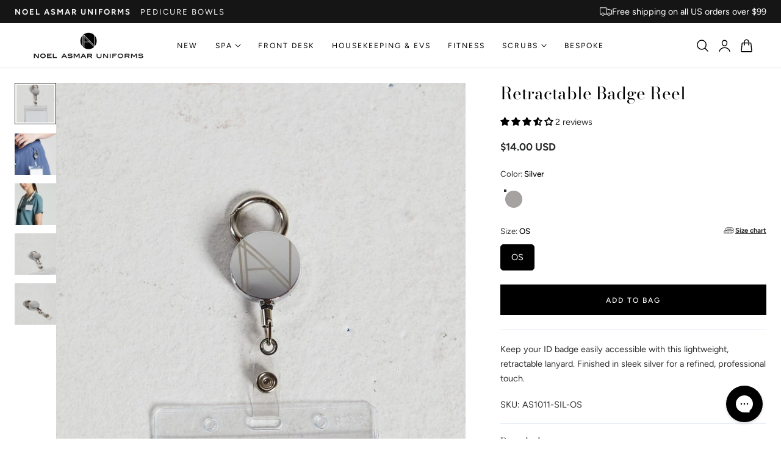

--- FILE ---
content_type: text/css
request_url: https://www.noelasmaruniforms.com/cdn/shop/t/221/assets/component-cart-drawer.css?v=52742750524509666941767133907
body_size: 762
content:
.drawer__inner{height:100%;max-width:var(--max-width-drawer);width:calc(100vw - 30px);overflow:hidden;display:flex;flex-direction:column;transform:translate(100%);transition:transform var(--duration-default) ease;background-color:rgb(var(--color-drawer-background));position:relative}.drawer__inner-empty{height:100%;overflow:hidden;display:flex;flex-direction:column}.cart-drawer__warnings{display:flex;flex-direction:column;flex:1;justify-content:center}.cart-drawer__empty-content .icon-cart{--icon-stroke-width:.8;width:6rem;height:6rem;margin-bottom:2rem;margin-left:auto;margin-right:auto}cart-drawer.is-empty .drawer__inner{display:flex;align-items:center;padding:0}cart-drawer:not(.is-empty) .cart-drawer__warnings{display:none}.cart-drawer__warnings--has-collection .cart__login-title{margin-top:2.5rem}.drawer.active .drawer__inner{transform:translate(0)}.drawer__header{position:relative;padding:.5rem 2.5rem;display:flex;justify-content:space-between;align-items:center;width:100%}@media screen and (min-width: 1024px){.drawer__header{padding:.5rem 3.5rem}}.drawer__close{display:inline-flex;padding:0;min-width:4rem;min-height:4rem;color:rgb(var(--color-foreground));background-color:transparent;border:none;cursor:pointer;align-items:center;justify-content:center}.cart-drawer__warnings .drawer__close{right:5px}.drawer__close svg{height:2.4rem;width:2.4rem}.drawer__contents{flex-grow:1;display:flex;flex-direction:column}cart-drawer-items.is-empty+.drawer__footer{display:none}.drawer__footer>details{margin-top:-1.5rem;border-bottom:.1rem solid rgba(var(--color-foreground)/ .2)}.drawer__footer>details[open]{padding-bottom:1.5rem}.drawer__footer summary{display:flex;position:relative;line-height:1;padding:1.5rem 2.8rem 1.5rem 0}.drawer__footer>details+.cart-drawer__footer{padding-top:1.5rem}.drawer__footer modal-trigger+modal-trigger{border-inline-start:1px solid rgb(var(--color-border));padding-left:2rem}cart-drawer{position:fixed;top:0;left:0;width:100vw;height:100%}.cart-drawer__overlay{position:fixed;top:0;right:0;bottom:0;left:0;background-color:rgba(var(--color-overlay) / .7);-webkit-backdrop-filter:blur(2px);backdrop-filter:blur(2px);opacity:0;visibility:hidden;transition:all var(--duration-medium) ease}.drawer.active .cart-drawer__overlay{opacity:1;visibility:visible}.cart-drawer__overlay:empty{display:block}.cart-drawer__form{flex-grow:1;display:flex;flex-wrap:wrap}.cart-drawer .drawer__cart-items-wrapper{flex-grow:1}.cart-drawer .cart-items,.cart-drawer tbody{display:block;width:100%}.cart-drawer thead{display:inline-table;width:100%}cart-drawer-items{overflow:auto;flex:1}.cart-drawer .cart-item{display:flex;gap:2rem;margin-bottom:0;align-items:start}.cart-drawer .cart-item__image{max-width:100%}.cart-drawer .cart-item .loading__spinner{right:0;padding-top:0;left:0;width:100%;height:100%;display:flex;justify-content:center;align-items:center;background:rgb(var(--color-drawer-background)/.1);-webkit-backdrop-filter:blur(4px);backdrop-filter:blur(4px);opacity:1}.cart-drawer .cart-item .loading__spinner svg{width:24px}.cart-drawer .cart-items td{padding-top:1.7rem}.cart-drawer .cart-item>td+td{padding-left:1rem}.cart-drawer .cart-item__details{width:auto}.cart-drawer .cart-item__totals{pointer-events:none;display:flex;align-items:flex-start;justify-content:flex-end}.cart-drawer.cart-drawer .cart-item__price-wrapper>*:only-child{margin-top:0}.cart-drawer .cart-item__price-wrapper .cart-item__discounted-prices{display:flex;flex-direction:column;gap:.6rem}.cart-drawer .unit-price{margin-top:.6rem}.cart-drawer .cart-items .cart-item__quantity{padding-top:0;grid-column:2 / 5}.cart-item__quantity .quantity__button svg{width:1.2rem;stroke-width:2px}.cart-drawer__footer>*+*{margin:.5rem 0rem 1.5rem}.cart-drawer .totals{justify-content:space-between}.cart-drawer .tax-note{margin:1rem 0 2rem auto;text-align:left;opacity:.7}.cart-drawer .cart-item__details .product-option{font-size:var(--text-size-tiny);opacity:.7}.cart-drawer .product-option dd{word-break:break-word}.cart-drawer details[open]>summary .icon-caret{transform:rotate(180deg)}.cart-drawer .cart__checkout-button{max-width:none}.cart__checkout-button svg{width:1.75rem!important;height:1.75rem!important}.drawer__footer .cart__dynamic-checkout-buttons{max-width:100%}.drawer__footer #dynamic-checkout-cart ul{flex-wrap:wrap!important;flex-direction:row!important;margin:.5rem -.5rem 0 0!important;gap:.5rem}.drawer__footer [data-shopify-buttoncontainer]{justify-content:flex-start}.drawer__footer #dynamic-checkout-cart ul>li{flex-basis:calc(50% - .5rem)!important;margin:0!important}.drawer__footer #dynamic-checkout-cart ul>li:only-child{flex-basis:100%!important;margin-right:.5rem!important}@media screen and (min-width: 750px){.drawer__footer #dynamic-checkout-cart ul>li{flex-basis:calc(100% / 3 - .5rem)!important;margin:0!important}.drawer__footer #dynamic-checkout-cart ul>li:first-child:nth-last-child(2),.drawer__footer #dynamic-checkout-cart ul>li:first-child:nth-last-child(2)~li,.drawer__footer #dynamic-checkout-cart ul>li:first-child:nth-last-child(4),.drawer__footer #dynamic-checkout-cart ul>li:first-child:nth-last-child(4)~li{flex-basis:calc(50% - .5rem)!important}}cart-drawer-items::-webkit-scrollbar{width:3px}cart-drawer-items::-webkit-scrollbar-thumb{background-color:rgba(var(--color-foreground)/ .7);border-radius:100px}cart-drawer-items::-webkit-scrollbar-track-piece{margin-top:31px}.cart-drawer .quantity-popover-container{padding:0}.cart-drawer .quantity-popover__info.global-settings-popup{transform:translateY(0);top:100%}.cart-drawer .cart-item__error{margin-top:.8rem}.cart-drawer .quantity-popover__info+.cart-item__error{margin-top:.2rem}@media screen and (min-width: 750px){.cart-drawer .cart-item__quantity--info quantity-popover>*{padding-left:0}.cart-drawer .cart-item__error{margin-left:0}}.drawer__cart-items-wrapper .quantity-popover-container{max-width:8rem}.quantity-sm{height:32px;min-height:34px}.quantity__button-sm{width:24px;height:33px}.cart-item__price-wrapper .price{font-size:var(--text-size-base)}.complementary-products--inner .splide__arrow{box-shadow:none;background-color:rgb(var(--color-heading) / .08);width:3.2rem;height:3.2rem;transition:all .25s ease}.complementary-products--inner .splide__arrow svg{width:1.5rem;height:1.5rem}
/*# sourceMappingURL=/cdn/shop/t/221/assets/component-cart-drawer.css.map?v=52742750524509666941767133907 */
